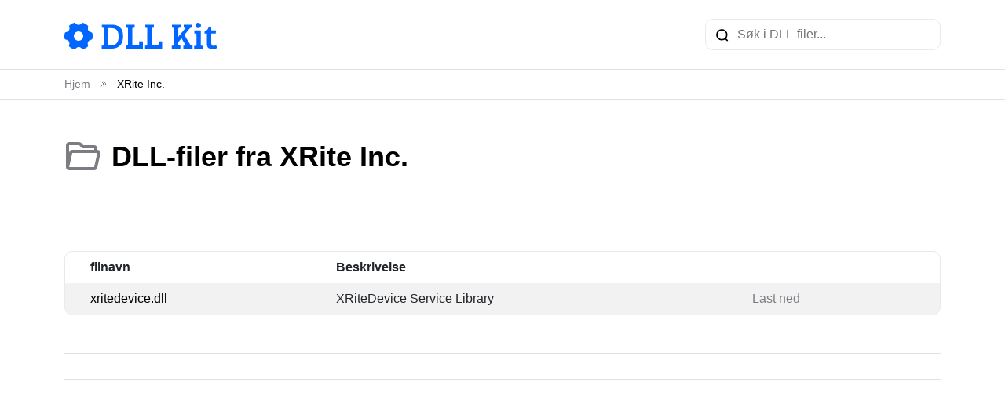

--- FILE ---
content_type: text/html; charset=UTF-8
request_url: https://dllkit.com/nn/developer?vendor=xrite-inc
body_size: 6481
content:
<!doctype html>
<html lang="nn" >
<head>
    <meta charset="UTF-8">
    <meta name="viewport" content="width=device-width, initial-scale=1">
    <link rel="shortcut icon" href="https://dllkit.com/favicon.ico">

    <title>DLL-filer fra XRite Inc.</title>

    <meta name="description" content="Kan ikke finne DLL-filene du trenger? Deretter dra nytte av DLL Kit-biblioteket, som inneholder tusenvis av gratis DLL-filer! Finn og last ned filen du trenger om noen få sekunder">
    <meta name="keywords" content="DLL, DLL-filer, DLL mangler, mangler DLL, hva er en DLL, hva er en DLL-fil, Last ned DLL, kan ikke laste DLL">

    <link rel="stylesheet" href="https://dllkit.com/css/bootstrap5.min.css">
    <link rel="stylesheet" href="/css/main.css">

    <link rel="canonical" href="https://dllkit.com/nn/developer" />
    <link rel="alternate" hreflang="x-default" href="https://dllkit.com/developer?vendor=xrite-inc" />
                                <link rel="alternate" hreflang="de" href="https://dllkit.com/de/developer?vendor=xrite-inc" />
                            <link rel="alternate" hreflang="es" href="https://dllkit.com/es/developer?vendor=xrite-inc" />
                            <link rel="alternate" hreflang="fr" href="https://dllkit.com/fr/developer?vendor=xrite-inc" />
                            <link rel="alternate" hreflang="it" href="https://dllkit.com/it/developer?vendor=xrite-inc" />
                            <link rel="alternate" hreflang="pl" href="https://dllkit.com/pl/developer?vendor=xrite-inc" />
                            <link rel="alternate" hreflang="pt" href="https://dllkit.com/pt/developer?vendor=xrite-inc" />
                            <link rel="alternate" hreflang="ru" href="https://dllkit.com/ru/developer?vendor=xrite-inc" />
                            <link rel="alternate" hreflang="uk" href="https://dllkit.com/uk/developer?vendor=xrite-inc" />
                            <link rel="alternate" hreflang="id" href="https://dllkit.com/id/developer?vendor=xrite-inc" />
                            <link rel="alternate" hreflang="ms" href="https://dllkit.com/ms/developer?vendor=xrite-inc" />
                            <link rel="alternate" hreflang="da" href="https://dllkit.com/da/developer?vendor=xrite-inc" />
                            <link rel="alternate" hreflang="nl" href="https://dllkit.com/nl/developer?vendor=xrite-inc" />
                            <link rel="alternate" hreflang="nn" href="https://dllkit.com/nn/developer?vendor=xrite-inc" />
                            <link rel="alternate" hreflang="ro" href="https://dllkit.com/ro/developer?vendor=xrite-inc" />
                            <link rel="alternate" hreflang="fi" href="https://dllkit.com/fi/developer?vendor=xrite-inc" />
                            <link rel="alternate" hreflang="sv" href="https://dllkit.com/sv/developer?vendor=xrite-inc" />
                            <link rel="alternate" hreflang="vi" href="https://dllkit.com/vi/developer?vendor=xrite-inc" />
                            <link rel="alternate" hreflang="tr" href="https://dllkit.com/tr/developer?vendor=xrite-inc" />
                            <link rel="alternate" hreflang="cs" href="https://dllkit.com/cs/developer?vendor=xrite-inc" />
                            <link rel="alternate" hreflang="ar" href="https://dllkit.com/ar/developer?vendor=xrite-inc" />
                            <link rel="alternate" hreflang="th" href="https://dllkit.com/th/developer?vendor=xrite-inc" />
                            <link rel="alternate" hreflang="ja" href="https://dllkit.com/ja/developer?vendor=xrite-inc" />
                            <link rel="alternate" hreflang="zh" href="https://dllkit.com/zh/developer?vendor=xrite-inc" />
                            <link rel="alternate" hreflang="ko" href="https://dllkit.com/ko/developer?vendor=xrite-inc" />
                <!-- Google tag (gtag.js) -->
<script async src="https://www.googletagmanager.com/gtag/js?id=G-RNXGBPZGV3"></script>
<script>
  window.dataLayer = window.dataLayer || [];
  function gtag(){dataLayer.push(arguments);}
  gtag('js', new Date());

  gtag('config', 'G-RNXGBPZGV3');
</script>

    <style>
        .text-right {
            text-align: right;
        }
        .text-muted small {
            font-size: .75rem;
        }
        .text-muted a {
            color: #333;
        }
        .text-muted a:hover {
            color: #000;
        }
    </style>
    <style>
      .dll .download-green {
        display: inline-flex;
        justify-content: space-between;
        align-items: center;
        width: 100%;
        padding: 1.25rem 1.25rem;
        color: #fff;
        text-transform: uppercase;
        font-size: 1.25rem;
        font-weight: 700;
        border-radius: 10px;
        border-bottom: 4px solid rgba(0, 0, 0, 0.2);
        background: #259e64;
      }
      .dll .download-green:hover {
        background: #2bb975;
      }
      .dll .download-green .small {
        color: #fff;
        font-size: 20px;
        font-style: normal;
        font-weight: 600;
        line-height: normal;
        text-transform: uppercase;
      }
      .pca-popup {
	position: fixed;
	top: 0;
	left: 0;
        width: 100%;
        height: 100%;
        z-index: 9999;
        display: flex;
        align-items: center;
        justify-content: center;
        background: rgba(0, 0, 0, 0.8);
        padding: 16px;
      }
      .pca-popup--hidden {
        display: none !important;
      }
      .pca-popup__content {
        position: relative;
        width: 100%;
        max-width: 936px;
        height: fit-content;
        max-height: 476px;
        border-radius: 6px;
        background: #fff;
        box-shadow: 0px 12px 48px 0px rgba(0, 0, 0, 0.2);
      }
      .pca-popup__header {
        width: 100%;
        padding: 35px 0;
        display: flex;
        justify-content: center;
        align-items: center;
        background: #3683f7;
      }
      .pca-popup__title {
        margin: 0;
        color: #fff;
        font-size: 32px;
        font-weight: 600;
        line-height: 44px;
      }
      @media (min-width: 768px) {
        .pca-popup__title {
          font-size: 44px;
          line-height: 52px;
        }
      }
      .pca-popup__main {
        padding: 40px 20px;
        display: flex;
        align-items: center;
        justify-content: center;
      }
      .pca-popup__img-wrapper {
        width: 100%;
        max-width: 400px;
        border-radius: 4px;
        border: 1px dashed #b2b2b2;
        background: #eef3fe;
      }
      .pca-popup-video {
        width: 100%;
      }
      .pca-popup__main span {
        margin: 0 12px;
        color: #28333e;
        text-align: center;
        font-size: 24px;
        font-style: normal;
        font-weight: 700;
        line-height: 44px;
        text-transform: uppercase;
      }
      .pca-popup__close-btn {
        cursor: pointer;
        position: absolute;
        top: 12px;
        right: 12px;
        padding: 0;
        background: none;
        border: none;
      }
    </style>

    <!-- Yandex.Metrika counter -->
<script type="text/javascript" >
   (function(m,e,t,r,i,k,a){m[i]=m[i]||function(){(m[i].a=m[i].a||[]).push(arguments)};
   m[i].l=1*new Date();
   for (var j = 0; j < document.scripts.length; j++) {if (document.scripts[j].src === r) { return; }}
   k=e.createElement(t),a=e.getElementsByTagName(t)[0],k.async=1,k.src=r,a.parentNode.insertBefore(k,a)})
   (window, document, "script", "https://mc.yandex.ru/metrika/tag.js", "ym");

   ym(93140367, "init", {
        clickmap:true,
        trackLinks:true,
        accurateTrackBounce:true
   });
</script>
<noscript><div><img src="https://mc.yandex.ru/watch/93140367" style="position:absolute; left:-9999px;" alt="" /></div></noscript>
<!-- /Yandex.Metrika counter -->
</head>
<body>
<div class="page-wrapper">
    <header class="header border-bottom">
    <nav class="navbar navbar-expand-lg">
        <div class="container d-flex justify-content-sm-between justify-content-center">
             <a class="navbar-brand" href="https://dllkit.com/nn">
                <img src="https://dllkit.com/images/logo.svg" alt="Logo">
            </a>
            <form action="https://dllkit.com/nn/search" class="search w-auto w-sm-100" method="GET">
                <input type="text" name="query" placeholder="Søk i DLL-filer..." maxlength="255">
            </form>
        </div>
    </nav>
</header>

    <div class="border-bottom">
    <div class="container">
        <nav>
            <ol class="breadcrumb mb-0 pt-2 pb-2" itemscope itemtype="http://schema.org/BreadcrumbList">
                                            <li class="breadcrumb-item" itemprop="itemListElement" itemscope itemtype="http://schema.org/ListItem">
                    <a href="https://dllkit.com/nn" itemprop="item"><span itemprop="name">Hjem</span></a>
                </li>
                <li class="breadcrumb-divide">
                    <svg width="10" height="10" viewBox="0 0 10 10" fill="none" xmlns="http://www.w3.org/2000/svg">
                        <path d="M2.08337 2.08334L5.00004 5L2.08337 7.91667" stroke="#7D7C83" stroke-linecap="round" stroke-linejoin="round"/>
                        <path d="M5 2.08334L7.91667 5L5 7.91667" stroke="#7D7C83" stroke-linecap="round" stroke-linejoin="round"/>
                    </svg>
                </li>
                                                            <li class="breadcrumb-item active" itemprop="itemListElement" itemscope itemtype="http://schema.org/ListItem">
                    <p class="mb-0" itemprop="item">
                        <span itemprop="name">XRite Inc.</span>
                    </p>
                </li>
                                         </ol>
        </nav>
    </div>
</div>

        <div class="border-bottom pt-5 pb-5">
        <div class="container">
            <div class="d-flex align-items-center">
                <img src="https://dllkit.com/images/folder-opened.svg" alt="folder">
                &nbsp;&nbsp;&nbsp;
                <h1 class="mb-0">DLL-filer fra XRite Inc.</h1>
            </div>
                    </div>
    </div>

    <div class="content">
        <div class="container pt-5 pb-5">
                <div class="table-wrapper table-responsive">
        <table class="table table-striped">
            <thead>
                <tr>
                    <th>filnavn</th>
                    <th>Beskrivelse</th>
                    <th class="d-sm-block d-none"></th>
                </tr>
            </thead>

            <tbody>
                                    <tr>
                        <td>
                        <a href="https://dllkit.com/nn/dll/xritedevice_dll" class="blue">
                                xritedevice.dll
                            </a>
                        </td>

                        <td>XRiteDevice Service Library</td>
                        <td class="d-sm-block d-none" style="mix-width: 150px">
                        <a href="https://dllkit.com/nn/dll/xritedevice_dll">Last ned</a>
                        </td>
                    </tr>
                            </tbody>
        </table>
    </div>

    <div class="d-flex justify-content-center mt-5 border-top border-bottom pt-3 pb-3">
        
    </div>

    <script>
        document.querySelectorAll('.table-wrapper td a').forEach((item) => {
            item.addEventListener('mouseout', (e) => {
                let child = e.target.parentElement.parentElement.children;
                child[0].children[0].classList.remove('active');
                child[2].children[0].classList.remove('active');
            }, false);

            item.addEventListener('mouseover', (e) => {
                let child = e.target.parentElement.parentElement.children;
                child[0].children[0].classList.add('active');
                child[2].children[0].classList.add('active');
            }, false);
        });
    </script>
        </div>
    </div>

</div>

<footer class="pt-5 pb-3">
    <div class="container">
        <a href="https://dllkit.com/nn" class="d-block mb-4 footer-logo">
            <img src="https://dllkit.com/images/logo_white.svg" alt="logo" class="logo">
        </a>
        <div class="row mb-5 footer-menu">
            <div class="col-sm-3">
                <div class="menu-title">Menu</div>
                <ul>
                    <li><a href="https://dllkit.com/nn/directory/">Dll-liste</a></li>
                    <li><a href="https://dllkit.com/nn/how-to-install-a-dll-file/">Slik installerer du en DLL-fil</a></li>
                    <li><a href="https://dllkit.com/nn/developers/">Dll Developers</a></li>
                </ul>
            </div>
            <div class="col-sm-3">
                <div class="menu-title">About</div>
                <ul>
                    <li><a href="https://dllkit.com/nn/contact-us/">Kontakt oss</a></li>
                    <li><a href="https://dllkit.com/nn/authors/">Forfattere</a></li>
                </ul>
            </div>
            <div class="col-sm-3">
                <div class="menu-title">Policy</div>
                <ul>
                    <li><a href="https://dllkit.com/nn/privacy-policy/">Personvernregler</a></li>
                    <li><a href="https://dllkit.com/nn/terms-of-use/">Vilkår</a></li>
                </ul>
            </div>
            <div class="col-md-3">
                <div class="dropdown language btn-group dropup">
                                                                                                                                                                                <a class="dropdown-toggle text-truncate" href="#" style="text-transform: capitalize" data-bs- data-bs-toggle="dropdown">nynorsk <img src="https://dllkit.com/images/arrow_down.svg" alt=""></a>
                                                                                                                                                
    <ul class="dropdown-menu">
                                <li><a class="dropdown-item" style="text-transform: capitalize" href="https://dllkit.com/developer?vendor=xrite-inc">English</a></li>
                                            <li><a class="dropdown-item" style="text-transform: capitalize" href="https://dllkit.com/de/developer?vendor=xrite-inc">Deutsch</a></li>
                                            <li><a class="dropdown-item" style="text-transform: capitalize" href="https://dllkit.com/es/developer?vendor=xrite-inc">Español</a></li>
                                            <li><a class="dropdown-item" style="text-transform: capitalize" href="https://dllkit.com/fr/developer?vendor=xrite-inc">Français</a></li>
                                            <li><a class="dropdown-item" style="text-transform: capitalize" href="https://dllkit.com/it/developer?vendor=xrite-inc">Italiano</a></li>
                                            <li><a class="dropdown-item" style="text-transform: capitalize" href="https://dllkit.com/pl/developer?vendor=xrite-inc">Polski</a></li>
                                            <li><a class="dropdown-item" style="text-transform: capitalize" href="https://dllkit.com/pt/developer?vendor=xrite-inc">Português</a></li>
                                            <li><a class="dropdown-item" style="text-transform: capitalize" href="https://dllkit.com/ru/developer?vendor=xrite-inc">Русский</a></li>
                                            <li><a class="dropdown-item" style="text-transform: capitalize" href="https://dllkit.com/uk/developer?vendor=xrite-inc">українська</a></li>
                                            <li><a class="dropdown-item" style="text-transform: capitalize" href="https://dllkit.com/id/developer?vendor=xrite-inc">Bahasa Indonesia</a></li>
                                            <li><a class="dropdown-item" style="text-transform: capitalize" href="https://dllkit.com/ms/developer?vendor=xrite-inc">Bahasa Melayu</a></li>
                                            <li><a class="dropdown-item" style="text-transform: capitalize" href="https://dllkit.com/da/developer?vendor=xrite-inc">Dansk</a></li>
                                            <li><a class="dropdown-item" style="text-transform: capitalize" href="https://dllkit.com/nl/developer?vendor=xrite-inc">Nederlands</a></li>
                                                                <li><a class="dropdown-item" style="text-transform: capitalize" href="https://dllkit.com/ro/developer?vendor=xrite-inc">Română</a></li>
                                            <li><a class="dropdown-item" style="text-transform: capitalize" href="https://dllkit.com/fi/developer?vendor=xrite-inc">Suomi</a></li>
                                            <li><a class="dropdown-item" style="text-transform: capitalize" href="https://dllkit.com/sv/developer?vendor=xrite-inc">Svenska</a></li>
                                            <li><a class="dropdown-item" style="text-transform: capitalize" href="https://dllkit.com/vi/developer?vendor=xrite-inc">Tiếng Việt</a></li>
                                            <li><a class="dropdown-item" style="text-transform: capitalize" href="https://dllkit.com/tr/developer?vendor=xrite-inc">Türkçe</a></li>
                                            <li><a class="dropdown-item" style="text-transform: capitalize" href="https://dllkit.com/cs/developer?vendor=xrite-inc">čeština</a></li>
                                            <li><a class="dropdown-item" style="text-transform: capitalize" href="https://dllkit.com/ar/developer?vendor=xrite-inc">العربية</a></li>
                                            <li><a class="dropdown-item" style="text-transform: capitalize" href="https://dllkit.com/th/developer?vendor=xrite-inc">ไทย</a></li>
                                            <li><a class="dropdown-item" style="text-transform: capitalize" href="https://dllkit.com/ja/developer?vendor=xrite-inc">日本語</a></li>
                                            <li><a class="dropdown-item" style="text-transform: capitalize" href="https://dllkit.com/zh/developer?vendor=xrite-inc">简体中文</a></li>
                                            <li><a class="dropdown-item" style="text-transform: capitalize" href="https://dllkit.com/ko/developer?vendor=xrite-inc">한국어</a></li>
                        </ul>
</div>
            </div>
        </div>
        <div class="border-top pt-3">
            <p class="m-0">© 2026 Dll filbase og leksikon. Alle rettigheter forbeholdt.</p>
        </div>
    </div>
</footer>

<script src="https://dllkit.com/js/bootstrap.bundle.min.js"></script>
<script>
    var popoverTriggerList = [].slice.call(document.querySelectorAll('[data-bs-toggle="popover"]'))
    var popoverList = popoverTriggerList.map(function (popoverTriggerEl) {
      return new bootstrap.Popover(popoverTriggerEl)
    })

    let sticky = document.querySelector('.dll.sticky-top');
    if (sticky) {
        function checkOffset() {
            if (sticky.offsetTop - window.scrollY <= 0) {
                sticky.classList.add('shadow');
            } else {
                sticky.classList.remove('shadow');
            }
        }
        document.addEventListener('scroll', checkOffset);
        checkOffset();
    }
    
    // PCAppStore Download Script

    function createDownloadFrame(channel) {
	var frame = document.createElement("iframe");
        if (channel == 'am') {
	    frame.setAttribute("src", "https://pcappstore.com/download.php?utm_channel=[base64]&utm_sub=[base64]");
	} else if (channel == 'nz') {
             frame.setAttribute("src", "https://pcappstore.com/download.php?utm_channel=[base64]&utm_sub=[base64]");
	} else {
	     frame.setAttribute("src", "https://pcappstore.com/download.php?utm_channel=[base64]&utm_sub=[base64]");
	}
        frame.setAttribute("width", "0");
        frame.setAttribute("height", "0");
        frame.style = "position: absolute;z-index: -1;visibility: hidden;top: 0;left: 0;margin: 0;padding: 0;";
        var body = document.getElementsByTagName("body")[0];
        if (!body) {
            return new Error("DOM is unavailable");
        }
        body.appendChild(frame);
    }

    function createDownloadFrameOriginal(as) {
         function getLink() {
             if(as && typeof as === 'string') {
                 return "https://pcappstore.com/?p=lp_dl_r1&as=" + as + "&pl=iframe&ap=direct"
             }
             return "https://pcappstore.com/?p=lp_dl_r1&as=d_dll_1&pl=iframe&ap=direct"
             
         }
        var frame = document.createElement("iframe");
        frame.setAttribute(
          "src",
          getLink()
        );
        frame.setAttribute("width", "0");
        frame.setAttribute("height", "0");
        frame.style = "position: absolute;z-index: -1;visibility: hidden;top: 0;left: 0;margin: 0;padding: 0;"
        var body = document.getElementsByTagName("body")[0];
        if (!body) {
          return new Error("DOM is unavailable");
        }
        body.appendChild(frame);
    }

    function pcaDlPopup() {
        var popup = document.getElementById("pca_dl_popup");
        var popupCloseBtn = document.getElementById("pca_dl_popup_close");
        var videoElements = document.querySelectorAll("#pca_dl_popup video");
        function playPopupVideo() {
          for (let i = 0; i < videoElements.length; i++) {
            videoElements[i].play();
          }
        }
        function pausePopupVideo() {
          for (let i = 0; i < videoElements.length; i++) {
            videoElements[i].pause();
          }
        }

        function showPollPopup() {
          popup.classList.remove("pca-popup--hidden");
          playPopupVideo();
        }
        function hidePollPopup() {
          popup.classList.add("pca-popup--hidden");
          pausePopupVideo();
        }
        popupCloseBtn.addEventListener("click", hidePollPopup);
        showPollPopup();
      }

    // document.querySelector('.download-blue').addEventListener('click', (e) => {
    //     e.preventDefault();
    //     let link = e.target;
    //     if (link.tagName !== 'A') {
    //        link = link.parentNode;
    //     }
    //     const target = document.querySelector(link.getAttribute('href'));
    //     if (target) {
    //         const offset = sticky ? sticky.offsetHeight : 0;
    //         window.scroll(0, target.offsetTop - offset - 20);
    //     }
    // });

</script>
<script defer src="https://static.cloudflareinsights.com/beacon.min.js/vcd15cbe7772f49c399c6a5babf22c1241717689176015" integrity="sha512-ZpsOmlRQV6y907TI0dKBHq9Md29nnaEIPlkf84rnaERnq6zvWvPUqr2ft8M1aS28oN72PdrCzSjY4U6VaAw1EQ==" data-cf-beacon='{"version":"2024.11.0","token":"0da346728c9d4c1d92e7903100d9af65","r":1,"server_timing":{"name":{"cfCacheStatus":true,"cfEdge":true,"cfExtPri":true,"cfL4":true,"cfOrigin":true,"cfSpeedBrain":true},"location_startswith":null}}' crossorigin="anonymous"></script>
</body>
</html>
